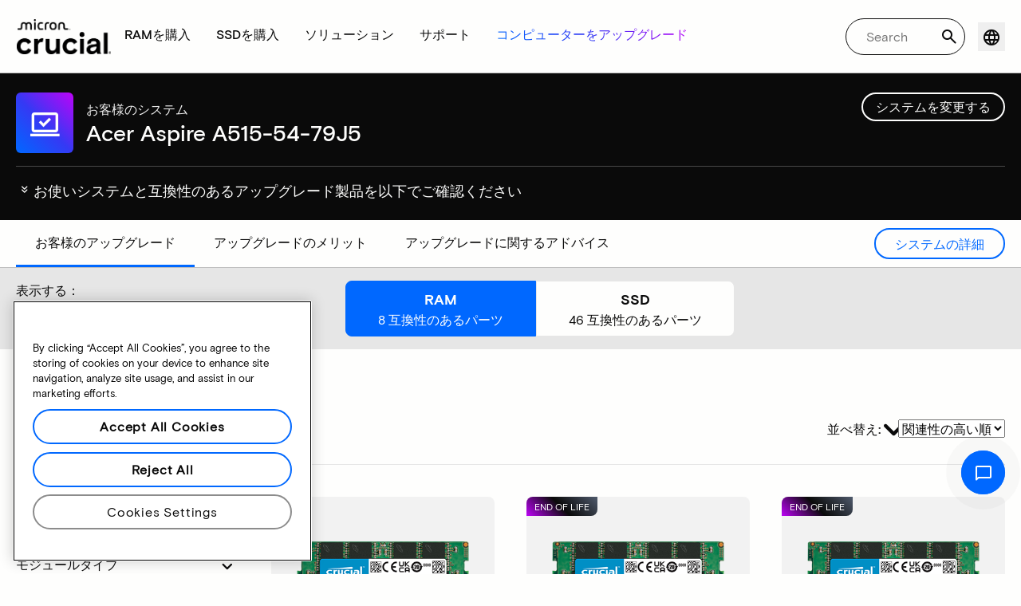

--- FILE ---
content_type: text/javascript
request_url: https://d.la4-c1-dfw.salesforceliveagent.com/chat/rest/System/MultiNoun.jsonp?nouns=VisitorId,Settings&VisitorId.prefix=Visitor&Settings.prefix=Visitor&Settings.buttonIds=[]&Settings.updateBreadcrumb=1&Settings.urlPrefix=undefined&callback=liveagent._.handlePing&deployment_id=572f4000000Qf5N&org_id=00Df4000002aQDS&version=44
body_size: 347
content:
/**/liveagent._.handlePing({"messages":[{"type":"VisitorId", "message":{"sessionId":"616f69ff-2fa4-4f82-821f-82f0f7c2bb31"}},{"type":"SwitchServer", "message":{"newUrl":"https://d.la13-core1.sfdc-lywfpd.salesforceliveagent.com/chat"}}]});